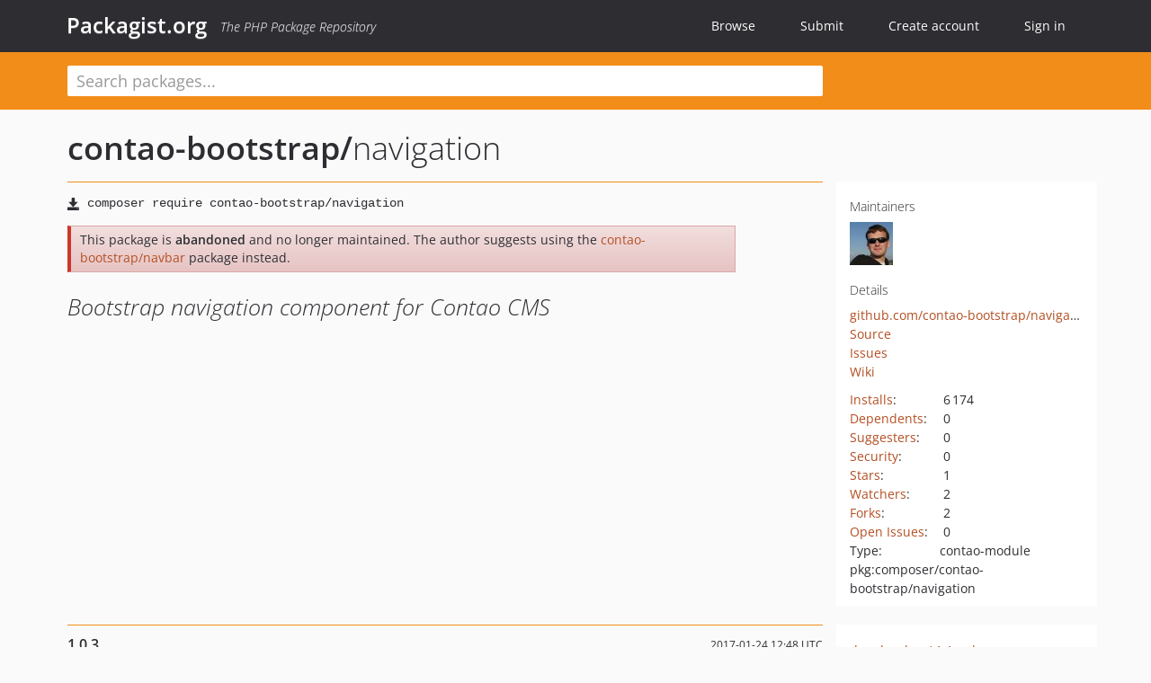

--- FILE ---
content_type: text/html; charset=UTF-8
request_url: https://packagist.org/packages/contao-bootstrap/navigation
body_size: 5387
content:
<!DOCTYPE html>
<html>
    <head>
        <meta charset="UTF-8" />

        <title>contao-bootstrap/navigation - Packagist.org</title>
        <meta name="description" content="Bootstrap navigation component for Contao CMS" />
        <meta name="author" content="Jordi Boggiano" />
            <link rel="canonical" href="https://packagist.org/packages/contao-bootstrap/navigation" />

        <meta name="viewport" content="width=device-width, initial-scale=1.0" />

        <link rel="shortcut icon" href="/favicon.ico?v=1768839456" />

        <link rel="stylesheet" href="/build/app.css?v=1768839456" />
        
            <link rel="alternate" type="application/rss+xml" title="New Releases - contao-bootstrap/navigation" href="https://packagist.org/feeds/package.contao-bootstrap/navigation.rss" />
    <link rel="alternate" type="application/rss+xml" title="New Releases - contao-bootstrap" href="https://packagist.org/feeds/vendor.contao-bootstrap.rss" />
            <link rel="alternate" type="application/rss+xml" title="Newly Submitted Packages - Packagist.org" href="https://packagist.org/feeds/packages.rss" />
        <link rel="alternate" type="application/rss+xml" title="New Releases - Packagist.org" href="https://packagist.org/feeds/releases.rss" />
        

        <link rel="search" type="application/opensearchdescription+xml" href="/search.osd?v=1768839456" title="Packagist.org" />

        <script nonce="QC0rhebHhSNz5ZgwPzgFfQ==">
            var onloadRecaptchaCallback = function() {
                document.querySelectorAll('.recaptcha-protected').forEach((el) => {
                    el.closest('form').querySelectorAll('button, input[type="submit"]').forEach((submit) => {
                        grecaptcha.render(submit, {
                            'sitekey' : '6LfKiPoUAAAAAGlKWkhEEx7X8muIVYy6oA0GNdX0',
                            'callback' : function (token) {
                                submit.form.submit();
                            }
                        });
                    })
                });
            };
        </script>
        
            <link rel="stylesheet" href="/css/github/markdown.css?v=1768839456">
        </head>
    <body>
    <section class="wrap">
        <header class="navbar-wrapper navbar-fixed-top">
                        <nav class="container">
                <div class="navbar" role="navigation">
                    <div class="navbar-header">
                        <button type="button" class="navbar-toggle" data-toggle="collapse" data-target=".navbar-collapse">
                            <span class="sr-only">Toggle navigation</span>
                            <span class="icon-bar"></span>
                            <span class="icon-bar"></span>
                            <span class="icon-bar"></span>
                        </button>
                        <h1 class="navbar-brand"><a href="/">Packagist.org</a> <em class="hidden-sm hidden-xs">The PHP Package Repository</em></h1>
                    </div>

                    <div class="collapse navbar-collapse">
                        <ul class="nav navbar-nav">
                            <li>
                                <a href="/explore/">Browse</a>
                            </li>
                            <li>
                                <a href="/packages/submit">Submit</a>
                            </li>                            <li>
                                <a href="/register/">Create account</a>
                            </li>
                            <li class="nav-user">
                                <section class="nav-user-signin">
                                    <a href="/login/">Sign in</a>

                                    <section class="signin-box">
                                        <form action="/login/" method="POST" id="nav_login">
                                            <div class="input-group">
                                                <input class="form-control" type="text" id="_username" name="_username" placeholder="Username / Email">
                                                <span class="input-group-addon"><span class="icon-user"></span></span>
                                            </div>
                                            <div class="input-group">
                                                <input class="form-control" type="password" id="_password" name="_password" placeholder="Password">
                                                <span class="input-group-addon"><span class="icon-lock"></span></span>
                                            </div>

                                            <div class="checkbox">
                                                <label for="_remember_me">
                                                    <input type="checkbox" id="_remember_me" name="_remember_me" value="on" checked="checked" /> Remember me
                                                </label>
                                            </div>
                                            <div class="signin-box-buttons">
                                                <a href="/login/github" class="pull-right btn btn-primary btn-github"><span class="icon-github"></span>Use Github</a>
                                                <button type="submit" class="btn btn-success" id="_submit_mini" name="_submit">Log in</button>
                                            </div>
                                        </form>

                                        <div class="signin-box-register">
                                            <a href="/register/">No account yet? Create one now!</a>
                                        </div>
                                    </section>
                                </section>
                            </li>                        </ul>
                    </div>
                </div>
            </nav>
        </header>

        <section class="wrapper wrapper-search">
    <div class="container ">
        <form name="search_query" method="get" action="/search/" id="search-form" autocomplete="off">
            <div class="sortable row">
                <div class="col-xs-12 js-search-field-wrapper col-md-9">
                                                            <input type="search" id="search_query_query" name="query" required="required" autocomplete="off" placeholder="Search packages..." tabindex="1" class=" form-control" value="" />
                </div>
            </div>
        </form>    </div>
</section>


                
        
        <section class="wrapper">
            <section class="container content" role="main">
                                    <div id="search-container" class="hidden">
                        <div class="row">
                            <div class="search-list col-md-9"></div>

                            <div class="search-facets col-md-3">
                                <div class="search-facets-active-filters"></div>
                                <div class="search-facets-type"></div>
                                <div class="search-facets-tags"></div>
                            </div>
                        </div>

                        <div class="row">
                            <div class="col-md-9">
                                <div id="powered-by">
                                    Search by <a href="https://www.algolia.com/"><img src="/img/algolia-logo-light.svg?v=1768839456"></a>
                                </div>
                                <div id="pagination-container">
                                    <div class="pagination"></div>
                                </div>
                            </div>
                        </div>
                    </div>
                
                    <div class="row" id="view-package-page">
        <div class="col-xs-12 package">
            <div class="package-header">

                <div class="row">
                    <div class="col-md-9">
                        <h2 class="title">
                                                        <a href="/packages/contao-bootstrap/">contao-bootstrap<span class="hidden"> </span>/</a><span class="hidden"> </span>navigation
                        </h2>
                    </div>
                </div>
            </div>

            <div class="row">
                <div class="col-md-8">
                    <p class="requireme"><i class="glyphicon glyphicon-save"></i> <input type="text" readonly="readonly" value="composer require contao-bootstrap/navigation" /></p>

                    
                                            <div class="alert alert-danger">
                            This package is <strong>abandoned</strong> and no longer maintained.
                                                                                                The author suggests using the <a href="/packages/contao-bootstrap/navbar">contao-bootstrap/navbar</a> package instead.
                                                                                    </div>
                                        
                    
                    <p class="description">Bootstrap navigation component for Contao CMS</p>

                                                        </div>

                <div class="col-md-offset-1 col-md-3">
                    <div class="row package-aside">
                        <div class="details col-xs-12 col-sm-6 col-md-12">
                            <h5>Maintainers</h5>
                            <p class="maintainers">
                                <a href="/users/netzmacht/"><img width="48" height="48" title="netzmacht" src="https://www.gravatar.com/avatar/2e7a4c7e9a9d60df4356d270eb88cbc808c2a96e4d4678472cd82804a8d9fb29?s=48&amp;d=identicon" srcset="https://www.gravatar.com/avatar/2e7a4c7e9a9d60df4356d270eb88cbc808c2a96e4d4678472cd82804a8d9fb29?s=96&amp;d=identicon 2x"></a>
                                                            </p>

                            
                            <h5>Details</h5>
                                                        <p class="canonical">
                                <a href="https://github.com/contao-bootstrap/navigation" title="Canonical Repository URL">github.com/contao-bootstrap/navigation</a>
                            </p>

                                                                                        <p><a rel="nofollow noopener external noindex ugc" href="https://github.com/contao-bootstrap/navigation">Source</a></p>
                                                                                        <p><a rel="nofollow noopener external noindex ugc" href="https://github.com/contao-bootstrap/navigation/issues">Issues</a></p>
                                                                                                                                                                            <p><a rel="nofollow noopener external noindex ugc" href="http://contao-bootstrap.netzmacht.de">Wiki</a></p>
                                                                                                            </div>

                        
                        <div class="facts col-xs-12 col-sm-6 col-md-12">
                            <p>
                                <span>
                                    <a href="/packages/contao-bootstrap/navigation/stats" rel="nofollow">Installs</a>:
                                </span>
                                6&#8201;174                            </p>
                                                            <p>
                                    <span>
                                        <a href="/packages/contao-bootstrap/navigation/dependents?order_by=downloads" rel="nofollow">Dependents</a>:
                                    </span>
                                    0
                                </p>
                                                                                        <p>
                                    <span>
                                        <a href="/packages/contao-bootstrap/navigation/suggesters" rel="nofollow">Suggesters</a>:
                                    </span>
                                    0
                                </p>
                                                                                        <p>
                                    <span>
                                        <a href="/packages/contao-bootstrap/navigation/advisories" rel="nofollow">Security</a>:
                                    </span>
                                    0
                                </p>
                                                                                        <p>
                                    <span>
                                        <a href="https://github.com/contao-bootstrap/navigation/stargazers">Stars</a>:
                                    </span>
                                    1
                                </p>
                                                                                        <p>
                                    <span>
                                        <a href="https://github.com/contao-bootstrap/navigation/watchers">Watchers</a>:
                                    </span> 2
                                </p>
                                                                                        <p>
                                    <span>
                                        <a href="https://github.com/contao-bootstrap/navigation/forks">Forks</a>:
                                    </span>
                                    2
                                </p>
                                                                                        <p>
                                    <span>
                                        <a rel="nofollow noopener external noindex ugc" href="https://github.com/contao-bootstrap/navigation/issues">Open Issues</a>:
                                    </span>
                                    0
                                </p>
                                                                                                                    <p><span>Type:</span>contao-module</p>
                                                                                    <p><span title="PURL / Package-URL">pkg:composer/contao-bootstrap/navigation</span></p>
                        </div>
                    </div>
                </div>
            </div>

            
            
                            <div class="row versions-section">
                    <div class="version-details col-md-9">
                                                    <div class="title">
    <span class="version-number">1.0.3</span>

    <span class="release-date">2017-01-24 12:48 UTC</span>
</div>

<div class="clearfix package-links">
            <div class="row">
                            <div class="clearfix visible-sm-block"></div>                <div class="clearfix visible-md-block visible-lg-block"></div>                <div class="requires col-sm-6 col-md-4 ">
                    <p class="link-type">Requires</p>
                                            <ul><li>php: &gt;=5.3.4</li><li><a href="/packages/contao-bootstrap/core">contao-bootstrap/core</a>: ~1.0</li><li><a href="/packages/contao-community-alliance/composer-plugin">contao-community-alliance/composer-plugin</a>: ~2.0</li><li><a href="/packages/contao-community-alliance/meta-palettes">contao-community-alliance/meta-palettes</a>: ~1.4</li><li><a href="/packages/contao/core">contao/core</a>: &gt;=3.2,&lt;3.6-dev</li><li><a href="/packages/menatwork/contao-multicolumnwizard">menatwork/contao-multicolumnwizard</a>: ~3.2</li><li><a href="/packages/netzmacht/html">netzmacht/html</a>: ~1.1</li></ul>
                                    </div>
                                                            <div class="devRequires col-sm-6 col-md-4 ">
                    <p class="link-type">Requires (Dev)</p>
                                            <ul><li><a href="/packages/netzmacht/contao-build-tools">netzmacht/contao-build-tools</a>: ~1.1</li></ul>
                                    </div>
                            <div class="clearfix visible-sm-block"></div>                                <div class="suggests col-sm-6 col-md-4 hidden-xs">
                    <p class="link-type">Suggests</p>
                                            <p class="no-links">None</p>
                                    </div>
                                            <div class="clearfix visible-md-block visible-lg-block"></div>                <div class="provides col-sm-6 col-md-4 hidden-xs">
                    <p class="link-type">Provides</p>
                                            <p class="no-links">None</p>
                                    </div>
                            <div class="clearfix visible-sm-block"></div>                                <div class="conflicts col-sm-6 col-md-4 ">
                    <p class="link-type">Conflicts</p>
                                            <ul><li><a href="/packages/netzmacht/contao-bootstrap">netzmacht/contao-bootstrap</a>: *</li><li><a href="/packages/netzmacht/contao-form-helper">netzmacht/contao-form-helper</a>: ~0.3</li></ul>
                                    </div>
                                                            <div class="replaces col-sm-6 col-md-4 hidden-xs">
                    <p class="link-type">Replaces</p>
                                            <p class="no-links">None</p>
                                    </div>
                    </div>
    </div>

<div class="metadata">
    <p class="license"><i class="glyphicon glyphicon-copyright-mark" title="License"></i> LGPL-3.0+ <span class="source-reference"><i class="glyphicon glyphicon-bookmark" title="Source Reference"></i> 64d3ccc88b96ecd38afc475d73ec3c25bca74dbc</span></p>

            <i class="glyphicon glyphicon-user" title="Authors"></i>
        <ul class="authors">
                            <li><a rel="nofollow noopener external noindex ugc" href="http://www.netzmacht.de">David Molineus</a>                        <span class="visible-sm-inline visible-md-inline visible-lg-inline">&lt;mail<span style="display:none">.woop</span>@netzmacht.de&gt;</span></li>
                    </ul>
    
            <p class="tags">
            <i class="glyphicon glyphicon-tag" title="Tags"></i>
            <a rel="nofollow noindex" href="https://packagist.org/search/?tags=bootstrap">bootstrap</a><a rel="nofollow noindex" href="https://packagist.org/search/?tags=components">components</a><a rel="nofollow noindex" href="https://packagist.org/search/?tags=navbar">navbar</a><a rel="nofollow noindex" href="https://packagist.org/search/?tags=contao">contao</a><a rel="nofollow noindex" href="https://packagist.org/search/?tags=dropdown">dropdown</a></p>
    </div>

                                            </div>
                    <div class="col-md-3 no-padding">
                        <div class="package-aside versions-wrapper">
    <ul class="versions">
                                <li class="details-toggler version" data-version-id="dev-develop" data-load-more="/versions/314465.json">
                <a rel="nofollow noindex" href="#dev-develop" class="version-number">dev-develop                        / 1.1.x-dev
                    </a>

                
                            </li>
                                <li class="details-toggler version" data-version-id="dev-master" data-load-more="/versions/5917523.json">
                <a rel="nofollow noindex" href="#dev-master" class="version-number">dev-master                        / 1.0.x-dev
                    </a>

                
                            </li>
                                <li class="details-toggler version open" data-version-id="1.0.3" data-load-more="/versions/1190756.json">
                <a rel="nofollow noindex" href="#1.0.3" class="version-number">1.0.3</a>

                
                            </li>
                                <li class="details-toggler version" data-version-id="1.0.2" data-load-more="/versions/554489.json">
                <a rel="nofollow noindex" href="#1.0.2" class="version-number">1.0.2</a>

                
                            </li>
                                <li class="details-toggler version" data-version-id="1.0.1" data-load-more="/versions/399165.json">
                <a rel="nofollow noindex" href="#1.0.1" class="version-number">1.0.1</a>

                
                            </li>
                                <li class="details-toggler version" data-version-id="1.0.0" data-load-more="/versions/375595.json">
                <a rel="nofollow noindex" href="#1.0.0" class="version-number">1.0.0</a>

                
                            </li>
                                <li class="details-toggler version" data-version-id="1.0.0-rc3" data-load-more="/versions/336040.json">
                <a rel="nofollow noindex" href="#1.0.0-rc3" class="version-number">1.0.0-rc3</a>

                
                            </li>
                                <li class="details-toggler version" data-version-id="1.0.0-rc2" data-load-more="/versions/315136.json">
                <a rel="nofollow noindex" href="#1.0.0-rc2" class="version-number">1.0.0-rc2</a>

                
                            </li>
                                <li class="details-toggler version last" data-version-id="1.0.0-rc1" data-load-more="/versions/314373.json">
                <a rel="nofollow noindex" href="#1.0.0-rc1" class="version-number">1.0.0-rc1</a>

                
                            </li>
            </ul>
    <div class="hidden versions-expander">
        <i class="glyphicon glyphicon-chevron-down"></i>
    </div>
</div>

    <div class="last-update">
                    <p class="auto-update-success">This package is auto-updated.</p>
                <p>Last update: 2022-02-01 12:43:59 UTC </p>
            </div>
                    </div>
                </div>
            
                            <hr class="clearfix">
                <div class="readme markdown-body">
                    <h1>README</h1>
                    
<p><a href="https://travis-ci.org/contao-bootstrap/navigation" rel="nofollow noindex noopener external ugc"><img src="https://camo.githubusercontent.com/8461c455983810ccdec22db99e785c8c584391b084423c77c4879a82be281f3e/687474703a2f2f696d672e736869656c64732e696f2f7472617669732f636f6e74616f2d626f6f7473747261702f6e617669676174696f6e2f6d61737465722e7376673f7374796c653d666c61742d737175617265" alt="Build Status"></a>
<a href="http://packagist.com/packages/contao-bootstrap/navigation" rel="nofollow noindex noopener external ugc"><img src="https://camo.githubusercontent.com/2d0a5c307c4ae29a2c85b6b6e2134c896bfe16eee9d81efcd11f04bd05516f92/687474703a2f2f696d672e736869656c64732e696f2f7061636b61676973742f762f636f6e74616f2d626f6f7473747261702f6e617669676174696f6e2e7376673f7374796c653d666c61742d737175617265" alt="Version"></a>
<a href="http://packagist.com/packages/contao-bootstrap/navigation" rel="nofollow noindex noopener external ugc"><img src="https://camo.githubusercontent.com/5f54e0eac4581931bbfc54bb9972ca357ab8151b29cf14f0bc895254cdccea60/687474703a2f2f696d672e736869656c64732e696f2f7061636b61676973742f6c2f636f6e74616f2d626f6f7473747261702f6e617669676174696f6e2e7376673f7374796c653d666c61742d737175617265" alt="License"></a>
<a href="http://packagist.com/packages/contao-bootstrap/navigation" rel="nofollow noindex noopener external ugc"><img src="https://camo.githubusercontent.com/2502338cdbc399f15d38ba10bea8d52e7ffacafae53d5db2d9a81e044b3b1dc2/687474703a2f2f696d672e736869656c64732e696f2f7061636b61676973742f64742f636f6e74616f2d626f6f7473747261702f6e617669676174696f6e2e7376673f7374796c653d666c61742d737175617265" alt="Downloads"></a>
<a href="https://github.com/contao-community-alliance/coding-standard" rel="nofollow noindex noopener external ugc"><img src="https://camo.githubusercontent.com/28faf405405688b35bec4209ed7f713c08222ef83ecd2811d3b17331456b4120/687474703a2f2f696d672e736869656c64732e696f2f62616467652f6363612d636f64696e675f7374616e646172642d7265642e7376673f7374796c653d666c61742d737175617265" alt="Contao Community Alliance coding standard"></a></p>
<p>This extension provides Bootstrap integration into Contao.</p>
<p>Contao-Bootstrap is a modular integration. The components provides navigation features of the Bootstrap component.</p>
<p>Frontend modules</p>
<ul>
<li>Navbar element</li>
</ul>
<p>Templates</p>
<ul>
<li>Dropdown templates for quicknav and quicklink navigation</li>
<li>Navigation dropdown template</li>
</ul>

                </div>
                    </div>
    </div>
            </section>
        </section>
    </section>

        <footer class="wrapper-footer">
            <nav class="container">
                <div class="row">
                    <ul class="social col-xs-7 col-sm-4 col-md-2 pull-right">
                        <li><a href="http://github.com/composer/packagist" title="GitHub"><span class="icon-github"></span></a></li>
                        <li><a href="https://x.com/packagist" title="Follow @packagist"><span class="icon-twitter"></span></a></li>
                        <li><a href="mailto:contact@packagist.org" title="Contact"><span class="icon-mail"></span></a></li>
                    </ul>

                    <ul class="col-xs-4 col-sm-4 col-md-2">
                        <li><a href="/about">About Packagist.org</a></li>
                        <li><a href="/feeds/" rel="nofollow">Atom/RSS Feeds</a></li>
                    </ul>

                    <div class="clearfix visible-xs-block"></div>

                    <ul class="col-xs-3 col-sm-4 col-md-2">
                        <li><a href="/statistics" rel="nofollow">Statistics</a></li>
                        <li><a href="/explore/">Browse Packages</a></li>
                    </ul>

                    <div class="clearfix visible-xs-block visible-sm-block"></div>

                    <ul class="col-xs-3 col-sm-4 col-md-2">
                        <li><a href="/apidoc">API</a></li>
                        <li><a href="/mirrors">Mirrors</a></li>
                    </ul>

                    <div class="clearfix visible-xs-block"></div>

                    <ul class="col-xs-3 col-sm-4 col-md-2">
                        <li><a href="https://status.packagist.org/">Status</a></li>
                        <li><a href="https://p.datadoghq.com/sb/x98w56x71erzshui-4a54c45f82bacc991e83302548934b6a">Dashboard</a></li>
                    </ul>
                </div>

                <div class="row sponsor">
                    <p class="col-xs-12 col-md-6"><a class="short" href="https://packagist.com/"><img alt="Private Packagist" src="/img/private-packagist.svg?v2?v=1768839456" /></a> provides maintenance and hosting</p>
                    <p class="col-xs-12 col-md-6"><a class="long" href="https://bunny.net/"><img alt="Bunny.net" src="/img/bunny-net.svg?v=1768839456" /></a> provides bandwidth and CDN</p>
                    <p class="col-xs-12 col-md-6"><a class="short" href="https://www.aikido.dev/"><img alt="Aikido" src="/img/aikido.svg?v=1768839456" /></a> provides malware detection</p>
                    <p class="col-xs-12 col-md-6"><a class="long" href="https://datadog.com/"><img alt="Datadog" src="/img/datadog.svg?v=1768839456" /></a> provides monitoring</p>
                    <p class="col-xs-12 text-center"><a href="/sponsor/">Sponsor Packagist.org &amp; Composer</a></p>
                </div>
            </nav>
        </footer>

        <script nonce="QC0rhebHhSNz5ZgwPzgFfQ==">
            var algoliaConfig = {"app_id":"M58222SH95","search_key":"5ae4d03c98685bd7364c2e0fd819af05","index_name":"packagist"};
                        window.process = {
                env: { DEBUG: undefined },
            };
        </script>
        
        <script nonce="QC0rhebHhSNz5ZgwPzgFfQ==" src="/build/app.js?v=1768839456"></script>

            </body>
</html>
